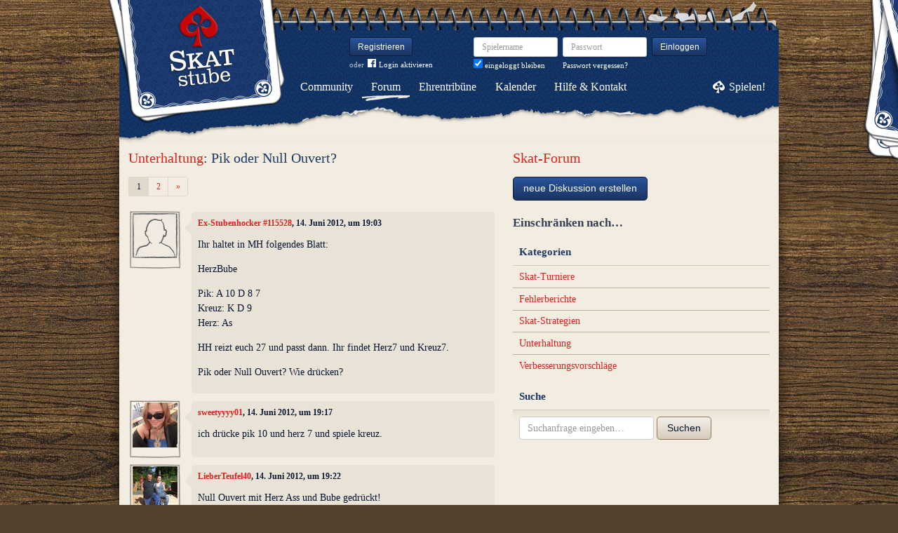

--- FILE ---
content_type: text/html; charset=utf-8
request_url: https://www.skatstube.de/forum/diskussionen/3510-pik-oder-null-ouvert/kommentare
body_size: 7434
content:
<!DOCTYPE html>
<html xmlns:fb="http://www.facebook.com/2008/fbml" lang="de" class="no-js">
  <head>
    <title>Skat-Forum: Unterhaltung: Pik oder Null Ouvert?</title>

    <meta name="csrf-param" content="authenticity_token" />
<meta name="csrf-token" content="hvAWxVrKO+/NuD+ky1XzBhCpdVue9tKIXVUCK8+WY7k=" />
    <meta http-equiv="Content-Type" content="text/html; charset=UTF-8">
    <meta http-equiv="content-language" content="de">
    <meta name="author" content="Skatstube GmbH">
    <meta name="description" content="Bei Skatstube findest Du das größte Skat-Forum. Hier dreht sich alles um Skat und was Skat-Spieler sonst noch interessiert.">
    <meta name="keywords" content="Skat, Skat online, Internet-Skat, Online-Skat, Internet-Skat, Skatstube Community">
    <meta http-equiv="imagetoolbar" content="no">
    <meta name="viewport" content="width=device-width, initial-scale=1, user-scalable=no, shrink-to-fit=no">
    <meta name="supports_html5_client" content="true" />
    <meta name="application-name" content="Skatstube">
    <meta name="msapplication-TileImage" content="/images/skatstube/launch-icon/win8-tile-icon.png">
    <meta name="msapplication-TileColor" content="#1d3872">
    
    <link rel="shortcut icon" href="/images/redesign/skatstube/favicon.ico">
    <link rel="apple-touch-icon-precomposed" href="/images/skatstube/launch-icon/apple-touch-icon_iphone.png">
    <link rel="apple-touch-icon-precomposed" sizes="72x72"   href="/images/skatstube/launch-icon/apple-touch-icon_ipad.png">
    <link rel="apple-touch-icon-precomposed" sizes="114x114" href="/images/skatstube/launch-icon/apple-touch-icon_iphone@2x.png">
    <link rel="apple-touch-icon-precomposed" sizes="144x144" href="/images/skatstube/launch-icon/apple-touch-icon_ipad@2x.png">
    <link rel="alternate" type="application/rss+xml" title="RSS" href="https://www.skatstube.de/blog.rss">
    <meta name="apple-itunes-app" content="app-id=413652550" />

    


    <link rel="stylesheet" media="screen" href="https://www.skatstube.de/webpack/skatstube-f102962ccef91f71ea5e.css" />
  </head>


  <body class="">
    <header>
      <div class="container header-content">
          <a href="/" class="header-logo "></a>

            <div class="header-login hidden-md-down">
  <div class="header-login-register">
    <a class="btn btn-sm btn-primary" href="/mitglied-werden">Registrieren</a>

    <div class="fb-login" id="fb_login_btn">
      <span id="fb-login-opt-in" class="fb-login-opt-in">
      oder
      <a href="#" class="fb-login-link" id="fb_login_opt_in">
        <div class="fb-login-icon">
          <div class="icon icon-24"><svg xmlns="http://www.w3.org/2000/svg" viewBox="0 0 216 216">
  <path fill="white" d="M204.1 0H11.9C5.3 0 0 5.3 0 11.9v192.2c0 6.6 5.3 11.9 11.9 11.9h103.5v-83.6H87.2V99.8h28.1v-24c0-27.9 17-43.1 41.9-43.1 11.9 0 22.2.9 25.2 1.3v29.2h-17.3c-13.5 0-16.2 6.4-16.2 15.9v20.8h32.3l-4.2 32.6h-28V216h55c6.6 0 11.9-5.3 11.9-11.9V11.9C216 5.3 210.7 0 204.1 0z"></path>
</svg></div>
        </div>
        Login aktivieren
      </a>
      </span>
      <span id="fb-login-btn" class="fb-login-btn" style="display: none">
      oder mit
      <a href="#" class="fb-login-link">
        <div class="fb-login-icon">
          <div class="icon icon-24"><svg xmlns="http://www.w3.org/2000/svg" viewBox="0 0 216 216">
  <path fill="white" d="M204.1 0H11.9C5.3 0 0 5.3 0 11.9v192.2c0 6.6 5.3 11.9 11.9 11.9h103.5v-83.6H87.2V99.8h28.1v-24c0-27.9 17-43.1 41.9-43.1 11.9 0 22.2.9 25.2 1.3v29.2h-17.3c-13.5 0-16.2 6.4-16.2 15.9v20.8h32.3l-4.2 32.6h-28V216h55c6.6 0 11.9-5.3 11.9-11.9V11.9C216 5.3 210.7 0 204.1 0z"></path>
</svg></div>
        </div>
        Anmelden
      </a>
      </span>
    </div>
  </div>

  <form class="header-login-form" action="/login" accept-charset="UTF-8" method="post"><input name="utf8" type="hidden" value="&#x2713;" /><input type="hidden" name="authenticity_token" value="hvAWxVrKO+/NuD+ky1XzBhCpdVue9tKIXVUCK8+WY7k=" />
    <div class="form-group">
      <label class="sr-only" for="login_inline_username">Spielername</label>
      <input type="text" name="login" id="ontop_login" value="" class="form-control form-control-sm" placeholder="Spielername" tabindex="1" />

      <div class="checkbox">
        <label>
          <input type="checkbox" name="remember_me" id="login_inline_remember_me" value="1" tabindex="4" checked="checked" />
          eingeloggt bleiben
        </label>
      </div>
    </div>
    <div class="form-group form-group-submit">
      <label class="sr-only" for="login_inline_password">Passwort</label>
      <input type="password" name="password" id="login_inline_password" value="" class="form-control form-control-sm" placeholder="Passwort" tabindex="2" />
      <button type="submit" class="btn btn-primary btn-sm btn" tabindex="3">Einloggen</button>

      <a class="forgot-pwd" tabindex="5" href="/passwort/vergessen">Passwort vergessen?</a>
    </div>
</form></div>


            <div class="header-login-mobile">
              <a class="btn btn-primary btn-mobile-register" href="/mitglied-werden">Registrieren</a>
                <a id="fb-mobile-login-opt-in" href="#" class="fb-login-opt-in btn btn-primary btn-mobile-fb">
                  <div class="fb-login-icon">
                    <div class="icon icon-24"><svg xmlns="http://www.w3.org/2000/svg" viewBox="0 0 216 216">
  <path fill="white" d="M204.1 0H11.9C5.3 0 0 5.3 0 11.9v192.2c0 6.6 5.3 11.9 11.9 11.9h103.5v-83.6H87.2V99.8h28.1v-24c0-27.9 17-43.1 41.9-43.1 11.9 0 22.2.9 25.2 1.3v29.2h-17.3c-13.5 0-16.2 6.4-16.2 15.9v20.8h32.3l-4.2 32.6h-28V216h55c6.6 0 11.9-5.3 11.9-11.9V11.9C216 5.3 210.7 0 204.1 0z"></path>
</svg></div>
                  </div>
                  aktivieren
                </a>
                <a id="fb-mobile-login-btn" href="#" class="fb-login-btn btn btn-primary btn-mobile-fb" style="display: none">
                  mit
                  <div class="fb-login-icon">
                    <div class="icon icon-24"><svg xmlns="http://www.w3.org/2000/svg" viewBox="0 0 216 216">
  <path fill="white" d="M204.1 0H11.9C5.3 0 0 5.3 0 11.9v192.2c0 6.6 5.3 11.9 11.9 11.9h103.5v-83.6H87.2V99.8h28.1v-24c0-27.9 17-43.1 41.9-43.1 11.9 0 22.2.9 25.2 1.3v29.2h-17.3c-13.5 0-16.2 6.4-16.2 15.9v20.8h32.3l-4.2 32.6h-28V216h55c6.6 0 11.9-5.3 11.9-11.9V11.9C216 5.3 210.7 0 204.1 0z"></path>
</svg></div>
                  </div>
                  anmelden
                </a>



              <a class="btn btn-primary btn-mobile-login" href="/login">Einloggen</a>
            </div>
        <nav class="container header-navbar">
  <ul class="row header-nav clearfix">
    <li class="header-nav-item "><a class="header-nav-link" href="/">Community</a></li>
    <li class="header-nav-item active"><a class="header-nav-link" href="/forum">Forum</a></li>
    <li class="header-nav-item "><a class="header-nav-link" href="/ehrentribuene">Ehrentribüne</a></li>
    <li class="header-nav-item "><a class="header-nav-link" href="/skat-kalender">Kalender</a></li>
    <li class="header-nav-item "><a class="header-nav-link" href="/hilfe">Hilfe&nbsp;&amp;&nbsp;Kontakt</a></li>
      <li class="header-nav-item header-nav-play">
    <a class="header-nav-link" href="/login">Spielen!</a>
  </li>

  </ul>
</nav>

      </div>
    </header>

    <div class="container content">

      



      
<div class="row">
  <div class="col-md-7">
    <h2 class="h3">
        <a href="/forum/kategorien/5-unterhaltung">Unterhaltung</a>:
        Pik oder Null Ouvert?
    </h2>
        <ul class="pagination pagination-sm">
    


        <li class="page-item active">
    <span class="page-link">1</span>
</li>

        <li class="page-item ">
    <a rel="next" class="page-link" href="/forum/diskussionen/3510-pik-oder-null-ouvert/kommentare?page=2">2</a>
</li>


    
  <li class="page-item">
    <a rel="next" class="page-link" href="/forum/diskussionen/3510-pik-oder-null-ouvert/kommentare?page=2">
      <span aria-hidden="true">&raquo;</span>
      <span class="sr-only">Weiter</span>
</a>  </li>

  </ul>

    <div class="conversation">
        <div class="conversation-item" id="kommentar_1">
    <div class="conversation-item-user">
      <a class="avatar avatar-medium premium-free free avatar-empty" data-userid="115528" data-username="Ex-Stubenhocker #115528" href="/profile/Ex-Stubenhocker%20%23115528">
        <div class="avatar-photo">
          <img alt="" title="" class="avatar-img" src="https://s.katstube.de/images/redesign/skatstube/avatar/noavatar-teaser.jpg" width="64" height="64" />
        </div>
        <div class="avatar-username">
          Ex-Stubenhocker #115528
        </div>
      </a>
    </div>
    <div class="conversation-item-content">
      <div class="conversation-item-arrow"></div>
      <p class="conversation-item-header">
        <a data-userid="115528" data-username="Ex-Stubenhocker #115528" class="profile-link" href="/profile/Ex-Stubenhocker%20%23115528">Ex-Stubenhocker #115528</a>, 14. Juni 2012, um 19:03
      </p>

      <div class="conversation-item-text ">
        <p>Ihr haltet in MH folgendes Blatt:</p>

<p>HerzBube</p>

<p>Pik: A 10 D 8 7
<br />Kreuz: K D 9
<br />Herz: As</p>

<p>HH reizt euch 27 und passt dann. Ihr findet Herz7 und Kreuz7.</p>

<p>Pik oder Null Ouvert? Wie drücken?</p>
      </div>


      <div class="conversation-item-options">


      </div>

    </div>
  </div>

  <div class="conversation-item" id="kommentar_2">
    <div class="conversation-item-user">
      <a class="avatar avatar-medium premium-free free" data-userid="17686" data-username="sweetyyyy01" href="/profile/sweetyyyy01">
        <div class="avatar-photo">
          <img alt="sweetyyyy01" title="sweetyyyy01" class="avatar-img" src="https://s.katstube.de/uploads/profiles/images/000/015/428/teaser/20220801_142808.jpg" width="64" height="64" />
        </div>
        <div class="avatar-username">
          sweetyyyy01
        </div>
      </a>
    </div>
    <div class="conversation-item-content">
      <div class="conversation-item-arrow"></div>
      <p class="conversation-item-header">
        <a data-userid="17686" data-username="sweetyyyy01" class="profile-link" href="/profile/sweetyyyy01">sweetyyyy01</a>, 14. Juni 2012, um 19:17
      </p>

      <div class="conversation-item-text ">
        <p>ich drücke pik 10 und herz 7 und spiele kreuz.</p>
      </div>


      <div class="conversation-item-options">


      </div>

    </div>
  </div>

  <div class="conversation-item" id="kommentar_3">
    <div class="conversation-item-user">
      <a class="avatar avatar-medium premium-free free" data-userid="7659" data-username="LieberTeufel40" href="/profile/LieberTeufel40">
        <div class="avatar-photo">
          <img alt="LieberTeufel40" title="LieberTeufel40" class="avatar-img" src="https://s.katstube.de/uploads/profiles/images/000/006/573/teaser/DSCF0278.jpg" width="64" height="64" />
        </div>
        <div class="avatar-username">
          LieberTeufel40
        </div>
      </a>
    </div>
    <div class="conversation-item-content">
      <div class="conversation-item-arrow"></div>
      <p class="conversation-item-header">
        <a data-userid="7659" data-username="LieberTeufel40" class="profile-link" href="/profile/LieberTeufel40">LieberTeufel40</a>, 14. Juni 2012, um 19:22
      </p>

      <div class="conversation-item-text ">
        <p>Null Ouvert mit Herz Ass und Bube gedrückt!</p>
      </div>


      <div class="conversation-item-options">


      </div>

    </div>
  </div>

  <div class="conversation-item" id="kommentar_4">
    <div class="conversation-item-user">
      <a class="avatar avatar-medium premium-free free" data-userid="7659" data-username="LieberTeufel40" href="/profile/LieberTeufel40">
        <div class="avatar-photo">
          <img alt="LieberTeufel40" title="LieberTeufel40" class="avatar-img" src="https://s.katstube.de/uploads/profiles/images/000/006/573/teaser/DSCF0278.jpg" width="64" height="64" />
        </div>
        <div class="avatar-username">
          LieberTeufel40
        </div>
      </a>
    </div>
    <div class="conversation-item-content">
      <div class="conversation-item-arrow"></div>
      <p class="conversation-item-header">
        <a data-userid="7659" data-username="LieberTeufel40" class="profile-link" href="/profile/LieberTeufel40">LieberTeufel40</a>, 14. Juni 2012, um 19:24
      </p>

      <div class="conversation-item-text ">
        <p>Sweety???? tztztztztz Das war nicht gefragt^^</p>
      </div>


      <div class="conversation-item-options">


      </div>

    </div>
  </div>

  <div class="conversation-item" id="kommentar_5">
    <div class="conversation-item-user">
      <a class="avatar avatar-medium premium-free free avatar-empty" data-userid="115528" data-username="Ex-Stubenhocker #115528" href="/profile/Ex-Stubenhocker%20%23115528">
        <div class="avatar-photo">
          <img alt="" title="" class="avatar-img" src="https://s.katstube.de/images/redesign/skatstube/avatar/noavatar-teaser.jpg" width="64" height="64" />
        </div>
        <div class="avatar-username">
          Ex-Stubenhocker #115528
        </div>
      </a>
    </div>
    <div class="conversation-item-content">
      <div class="conversation-item-arrow"></div>
      <p class="conversation-item-header">
        <a data-userid="115528" data-username="Ex-Stubenhocker #115528" class="profile-link" href="/profile/Ex-Stubenhocker%20%23115528">Ex-Stubenhocker #115528</a>, 14. Juni 2012, um 19:29
      </p>

      <div class="conversation-item-text ">
        <p>In MH lieber den 5-Trümper statt dem 6-Trümpfer? Und dann ein As zu fünft in der Beikarte?</p>

<p>Nenenene *g</p>
      </div>


      <div class="conversation-item-options">


      </div>

    </div>
  </div>

  <div class="conversation-item" id="kommentar_6">
    <div class="conversation-item-user">
      <a class="avatar avatar-medium premium-free free" data-userid="17686" data-username="sweetyyyy01" href="/profile/sweetyyyy01">
        <div class="avatar-photo">
          <img alt="sweetyyyy01" title="sweetyyyy01" class="avatar-img" src="https://s.katstube.de/uploads/profiles/images/000/015/428/teaser/20220801_142808.jpg" width="64" height="64" />
        </div>
        <div class="avatar-username">
          sweetyyyy01
        </div>
      </a>
    </div>
    <div class="conversation-item-content">
      <div class="conversation-item-arrow"></div>
      <p class="conversation-item-header">
        <a data-userid="17686" data-username="sweetyyyy01" class="profile-link" href="/profile/sweetyyyy01">sweetyyyy01</a>, 14. Juni 2012, um 19:48
      </p>

      <div class="conversation-item-text ">
        <p>mir gehts da eher um die beikarte und der gewissheit,dass hier mindestens 80% blank ausspielen ;-)
<br />ansonsten mach ich pik zum 2. trumpf.
</p>
      </div>


      <div class="conversation-item-options">


      </div>

    </div>
  </div>

  <div class="conversation-item" id="kommentar_7">
    <div class="conversation-item-user">
      <a class="avatar avatar-medium premium-free free" data-userid="200" data-username="Bettek" href="/profile/Bettek">
        <div class="avatar-photo">
          <img alt="Bettek" title="Bettek" class="avatar-img" src="https://s.katstube.de/uploads/profiles/images/000/000/195/teaser/weisskopfadler.jpg" width="64" height="64" />
        </div>
        <div class="avatar-username">
          Bettek
        </div>
      </a>
    </div>
    <div class="conversation-item-content">
      <div class="conversation-item-arrow"></div>
      <p class="conversation-item-header">
        <a data-userid="200" data-username="Bettek" class="profile-link" href="/profile/Bettek">Bettek</a>, 14. Juni 2012, um 19:56
      </p>

      <div class="conversation-item-text ">
        <p>herz ass - bube drücken - null ouvert</p>
      </div>


      <div class="conversation-item-options">


      </div>

    </div>
  </div>

  <div class="conversation-item" id="kommentar_8">
    <div class="conversation-item-user">
      <a class="avatar avatar-medium premium-free free" data-userid="7659" data-username="LieberTeufel40" href="/profile/LieberTeufel40">
        <div class="avatar-photo">
          <img alt="LieberTeufel40" title="LieberTeufel40" class="avatar-img" src="https://s.katstube.de/uploads/profiles/images/000/006/573/teaser/DSCF0278.jpg" width="64" height="64" />
        </div>
        <div class="avatar-username">
          LieberTeufel40
        </div>
      </a>
    </div>
    <div class="conversation-item-content">
      <div class="conversation-item-arrow"></div>
      <p class="conversation-item-header">
        <a data-userid="7659" data-username="LieberTeufel40" class="profile-link" href="/profile/LieberTeufel40">LieberTeufel40</a>, 14. Juni 2012, um 19:58
      </p>

      <div class="conversation-item-text ">
        <p>Wenns so steht wie ich vermute, ist kein Spiel zu gewinnen. Zumindest nicht ohne grobe Fehler der Gs.</p>

<p>Ich vermute in Hh: Kreuz und Pik Bube, Kreuz Ass und 10. 4 Karo und eine oder zwei Pik und/oder Herz.</p>
      </div>


      <div class="conversation-item-options">


      </div>

    </div>
  </div>

  <div class="conversation-item" id="kommentar_9">
    <div class="conversation-item-user">
      <a class="avatar avatar-medium premium-free free" data-userid="200" data-username="Bettek" href="/profile/Bettek">
        <div class="avatar-photo">
          <img alt="Bettek" title="Bettek" class="avatar-img" src="https://s.katstube.de/uploads/profiles/images/000/000/195/teaser/weisskopfadler.jpg" width="64" height="64" />
        </div>
        <div class="avatar-username">
          Bettek
        </div>
      </a>
    </div>
    <div class="conversation-item-content">
      <div class="conversation-item-arrow"></div>
      <p class="conversation-item-header">
        <a data-userid="200" data-username="Bettek" class="profile-link" href="/profile/Bettek">Bettek</a>, 14. Juni 2012, um 20:01
      </p>

      <div class="conversation-item-text ">
        <p>lt - wenn kreuz ass und 10 bei den karos sitzen, dann wird auf hand weiter gereizt.</p>
      </div>


      <div class="conversation-item-options">


      </div>

    </div>
  </div>

  <div class="conversation-item" id="kommentar_10">
    <div class="conversation-item-user">
      <a class="avatar avatar-medium premium-free free" data-userid="7659" data-username="LieberTeufel40" href="/profile/LieberTeufel40">
        <div class="avatar-photo">
          <img alt="LieberTeufel40" title="LieberTeufel40" class="avatar-img" src="https://s.katstube.de/uploads/profiles/images/000/006/573/teaser/DSCF0278.jpg" width="64" height="64" />
        </div>
        <div class="avatar-username">
          LieberTeufel40
        </div>
      </a>
    </div>
    <div class="conversation-item-content">
      <div class="conversation-item-arrow"></div>
      <p class="conversation-item-header">
        <a data-userid="7659" data-username="LieberTeufel40" class="profile-link" href="/profile/LieberTeufel40">LieberTeufel40</a>, 14. Juni 2012, um 20:03
          <br>
          <span class="muted">zuletzt bearbeitet am 14. Juni 2012, um 20:04</span>
      </p>

      <div class="conversation-item-text ">
        <p>Wenn Du dazu blanke  Pik 10 und/oder Herz 10 hast auch????????</p>

<p>Oder wenn Du zwar 4 Karo hast aber nicht undbedingt Ass, 10, König, Dame.</p>
      </div>


      <div class="conversation-item-options">


      </div>

    </div>
  </div>

  <div class="conversation-item" id="kommentar_11">
    <div class="conversation-item-user">
      <a class="avatar avatar-medium premium-free free" data-userid="200" data-username="Bettek" href="/profile/Bettek">
        <div class="avatar-photo">
          <img alt="Bettek" title="Bettek" class="avatar-img" src="https://s.katstube.de/uploads/profiles/images/000/000/195/teaser/weisskopfadler.jpg" width="64" height="64" />
        </div>
        <div class="avatar-username">
          Bettek
        </div>
      </a>
    </div>
    <div class="conversation-item-content">
      <div class="conversation-item-arrow"></div>
      <p class="conversation-item-header">
        <a data-userid="200" data-username="Bettek" class="profile-link" href="/profile/Bettek">Bettek</a>, 14. Juni 2012, um 20:08
      </p>

      <div class="conversation-item-text ">
        <p>also mit 6 trumpf und ass 10 daneben - sind mir  die andern beiden karten fast egal in hh</p>
      </div>


      <div class="conversation-item-options">


      </div>

    </div>
  </div>

  <div class="conversation-item" id="kommentar_12">
    <div class="conversation-item-user">
      <a class="avatar avatar-medium premium-free free avatar-empty" data-userid="114778" data-username="Ex-Stubenhocker #114778" href="/profile/Ex-Stubenhocker%20%23114778">
        <div class="avatar-photo">
          <img alt="" title="" class="avatar-img" src="https://s.katstube.de/images/redesign/skatstube/avatar/noavatar-teaser.jpg" width="64" height="64" />
        </div>
        <div class="avatar-username">
          Ex-Stubenhocker #114778
        </div>
      </a>
    </div>
    <div class="conversation-item-content">
      <div class="conversation-item-arrow"></div>
      <p class="conversation-item-header">
        <a data-userid="114778" data-username="Ex-Stubenhocker #114778" class="profile-link" href="/profile/Ex-Stubenhocker%20%23114778">Ex-Stubenhocker #114778</a>, 14. Juni 2012, um 22:33
      </p>

      <div class="conversation-item-text ">
        <p>gähn....
<br />Der Skatfreund wird auch anderen  zugestellt^^</p>
      </div>


      <div class="conversation-item-options">


      </div>

    </div>
  </div>

  <div class="conversation-item" id="kommentar_13">
    <div class="conversation-item-user">
      <a class="avatar avatar-medium premium-free free avatar-empty" data-userid="115528" data-username="Ex-Stubenhocker #115528" href="/profile/Ex-Stubenhocker%20%23115528">
        <div class="avatar-photo">
          <img alt="" title="" class="avatar-img" src="https://s.katstube.de/images/redesign/skatstube/avatar/noavatar-teaser.jpg" width="64" height="64" />
        </div>
        <div class="avatar-username">
          Ex-Stubenhocker #115528
        </div>
      </a>
    </div>
    <div class="conversation-item-content">
      <div class="conversation-item-arrow"></div>
      <p class="conversation-item-header">
        <a data-userid="115528" data-username="Ex-Stubenhocker #115528" class="profile-link" href="/profile/Ex-Stubenhocker%20%23115528">Ex-Stubenhocker #115528</a>, 14. Juni 2012, um 22:57
      </p>

      <div class="conversation-item-text ">
        <p>Was soll das denn schon wieder heißen, alfacoder? Du könntest, anstatt wieder zu meckern, doch mal konstruktiv beitragen?</p>

<p>Ich sehe gerade, dass ich eine Information noch geben sollte.</p>

<p>Von den Gegenspielern spielt einer solide und der andere meistens solide (seltene Schnitzer, auf die man nicht bauen kann). Ein Blankspiel kann ich mir da kaum erhoffen.
</p>
      </div>


      <div class="conversation-item-options">


      </div>

    </div>
  </div>

  <div class="conversation-item" id="kommentar_14">
    <div class="conversation-item-user">
      <a class="avatar avatar-medium premium-free free avatar-empty" data-userid="81862" data-username="Christian84" href="/profile/Christian84">
        <div class="avatar-photo">
          <img alt="Christian84" title="Christian84" class="avatar-img" src="https://www.skatstube.de/images/skatstube/userpic/noavatar-teaser.jpg" width="64" height="64" />
        </div>
        <div class="avatar-username">
          Christian84
        </div>
      </a>
    </div>
    <div class="conversation-item-content">
      <div class="conversation-item-arrow"></div>
      <p class="conversation-item-header">
        <a data-userid="81862" data-username="Christian84" class="profile-link" href="/profile/Christian84">Christian84</a>, 14. Juni 2012, um 23:22
      </p>

      <div class="conversation-item-text ">
        <p>Ich spiele Pik. 
<br />In Kreuz kann mir beim Nullouvert zu viel schieflaufen.</p>
      </div>


      <div class="conversation-item-options">


      </div>

    </div>
  </div>

  <div class="conversation-item" id="kommentar_15">
    <div class="conversation-item-user">
      <a class="avatar avatar-medium premium-free free" data-userid="7659" data-username="LieberTeufel40" href="/profile/LieberTeufel40">
        <div class="avatar-photo">
          <img alt="LieberTeufel40" title="LieberTeufel40" class="avatar-img" src="https://s.katstube.de/uploads/profiles/images/000/006/573/teaser/DSCF0278.jpg" width="64" height="64" />
        </div>
        <div class="avatar-username">
          LieberTeufel40
        </div>
      </a>
    </div>
    <div class="conversation-item-content">
      <div class="conversation-item-arrow"></div>
      <p class="conversation-item-header">
        <a data-userid="7659" data-username="LieberTeufel40" class="profile-link" href="/profile/LieberTeufel40">LieberTeufel40</a>, 14. Juni 2012, um 23:54
      </p>

      <div class="conversation-item-text ">
        <p>@Bettek
<br />Aber nicht wenn Du Hand spielst und Mh die 27 hält! Oder?</p>
      </div>


      <div class="conversation-item-options">


      </div>

    </div>
  </div>

  <div class="conversation-item" id="kommentar_16">
    <div class="conversation-item-user">
      <a class="avatar avatar-medium premium-free free" data-userid="97133" data-username="AlterEgo" href="/profile/AlterEgo">
        <div class="avatar-photo">
          <img alt="AlterEgo" title="AlterEgo" class="avatar-img" src="https://s.katstube.de/uploads/profiles/images/000/097/016/teaser/index.jpg" width="64" height="64" />
        </div>
        <div class="avatar-username">
          AlterEgo
        </div>
      </a>
    </div>
    <div class="conversation-item-content">
      <div class="conversation-item-arrow"></div>
      <p class="conversation-item-header">
        <a data-userid="97133" data-username="AlterEgo" class="profile-link" href="/profile/AlterEgo">AlterEgo</a>, 14. Juni 2012, um 23:56
      </p>

      <div class="conversation-item-text ">
        <p>dto und drücke Kreuz-Kö u. Herz7</p>
      </div>


      <div class="conversation-item-options">


      </div>

    </div>
  </div>

  <div class="conversation-item" id="kommentar_17">
    <div class="conversation-item-user">
      <a class="avatar avatar-medium premium-free free" data-userid="7659" data-username="LieberTeufel40" href="/profile/LieberTeufel40">
        <div class="avatar-photo">
          <img alt="LieberTeufel40" title="LieberTeufel40" class="avatar-img" src="https://s.katstube.de/uploads/profiles/images/000/006/573/teaser/DSCF0278.jpg" width="64" height="64" />
        </div>
        <div class="avatar-username">
          LieberTeufel40
        </div>
      </a>
    </div>
    <div class="conversation-item-content">
      <div class="conversation-item-arrow"></div>
      <p class="conversation-item-header">
        <a data-userid="7659" data-username="LieberTeufel40" class="profile-link" href="/profile/LieberTeufel40">LieberTeufel40</a>, 15. Juni 2012, um 00:00
      </p>

      <div class="conversation-item-text ">
        <p>@Ego
<br />Na klar! Würde ich auch so machen, wenn ich Pik spiele. Auch was Sweety geschrieben hat ist richtig! Auch der No ist zu gewinnen.</p>

<p>Aber ich glaube, (wie schon geschrieben) da kannste machen wat des willst, jedes Spiel ist verloren!</p>
      </div>


      <div class="conversation-item-options">


      </div>

    </div>
  </div>

  <div class="conversation-item" id="kommentar_18">
    <div class="conversation-item-user">
      <a class="avatar avatar-medium premium-free free avatar-empty" data-userid="119469" data-username="Ex-Stubenhocker #119469" href="/profile/Ex-Stubenhocker%20%23119469">
        <div class="avatar-photo">
          <img alt="" title="" class="avatar-img" src="https://s.katstube.de/images/redesign/skatstube/avatar/noavatar-teaser.jpg" width="64" height="64" />
        </div>
        <div class="avatar-username">
          Ex-Stubenhocker #119469
        </div>
      </a>
    </div>
    <div class="conversation-item-content">
      <div class="conversation-item-arrow"></div>
      <p class="conversation-item-header">
        <a data-userid="119469" data-username="Ex-Stubenhocker #119469" class="profile-link" href="/profile/Ex-Stubenhocker%20%23119469">Ex-Stubenhocker #119469</a>, 15. Juni 2012, um 00:22
      </p>

      <div class="conversation-item-text ">
        <p>Herz Ass 7 in den Skat zum Pik </p>
      </div>


      <div class="conversation-item-options">


      </div>

    </div>
  </div>

  <div class="conversation-item" id="kommentar_19">
    <div class="conversation-item-user">
      <a class="avatar avatar-medium premium-free free" data-userid="119406" data-username="NerseNeceqi" href="/profile/NerseNeceqi">
        <div class="avatar-photo">
          <img alt="NerseNeceqi" title="NerseNeceqi" class="avatar-img" src="https://s.katstube.de/uploads/profiles/images/000/119/280/teaser/Klimt.jpg" width="64" height="64" />
        </div>
        <div class="avatar-username">
          NerseNeceqi
        </div>
      </a>
    </div>
    <div class="conversation-item-content">
      <div class="conversation-item-arrow"></div>
      <p class="conversation-item-header">
        <a data-userid="119406" data-username="NerseNeceqi" class="profile-link" href="/profile/NerseNeceqi">NerseNeceqi</a>, 15. Juni 2012, um 09:43
      </p>

      <div class="conversation-item-text ">
        <p>ich würde auch pik spielen, weil ich da das gefühl habe nicht so sehr von der verteilung abhängig zu sein wie beim NO</p>

<p>drückung von rob finde ich sehr interessant. zwei freifarben, um die trumpfvollen und pikdame zu verstechen - könnte klappen.</p>
      </div>


      <div class="conversation-item-options">


      </div>

    </div>
  </div>

  <div class="conversation-item" id="kommentar_20">
    <div class="conversation-item-user">
      <a class="avatar avatar-medium premium-regular regular" data-userid="82007" data-username="Ramare" href="/profile/Ramare">
        <div class="avatar-photo">
          <img alt="Ramare" title="Ramare" class="avatar-img" src="https://s.katstube.de/uploads/profiles/images/000/081/891/teaser/IMG_4600.jpg" width="64" height="64" />
        </div>
        <div class="avatar-username">
          Ramare
        </div>
      </a>
    </div>
    <div class="conversation-item-content">
      <div class="conversation-item-arrow"></div>
      <p class="conversation-item-header">
        <a data-userid="82007" data-username="Ramare" class="profile-link" href="/profile/Ramare">Ramare</a>, 15. Juni 2012, um 09:53
      </p>

      <div class="conversation-item-text ">
        <p>kreuz kö und herz 7 in den stock und pik spielen!
<br />bei 27 gehe ich von karoaufspiel aus. 
<br />wird denn gegen 4 trümpfe sicher schwer zu gewinnen sein.
<br />herz ass in den stock finde ich nicht so gut. was, wenn nun kleiner herz aufkommt?
<br />dann gleiches problem, als würde karo aufkommen.</p>
      </div>


      <div class="conversation-item-options">


      </div>

    </div>
  </div>

  <div class="conversation-item" id="kommentar_21">
    <div class="conversation-item-user">
      <a class="avatar avatar-medium premium-free free" data-userid="119406" data-username="NerseNeceqi" href="/profile/NerseNeceqi">
        <div class="avatar-photo">
          <img alt="NerseNeceqi" title="NerseNeceqi" class="avatar-img" src="https://s.katstube.de/uploads/profiles/images/000/119/280/teaser/Klimt.jpg" width="64" height="64" />
        </div>
        <div class="avatar-username">
          NerseNeceqi
        </div>
      </a>
    </div>
    <div class="conversation-item-content">
      <div class="conversation-item-arrow"></div>
      <p class="conversation-item-header">
        <a data-userid="119406" data-username="NerseNeceqi" class="profile-link" href="/profile/NerseNeceqi">NerseNeceqi</a>, 15. Juni 2012, um 10:09
      </p>

      <div class="conversation-item-text ">
        <p>warum problem? ich will doch stechen, oder?</p>
      </div>


      <div class="conversation-item-options">


      </div>

    </div>
  </div>

  <div class="conversation-item" id="kommentar_22">
    <div class="conversation-item-user">
      <a class="avatar avatar-medium premium-free free avatar-empty" data-userid="115528" data-username="Ex-Stubenhocker #115528" href="/profile/Ex-Stubenhocker%20%23115528">
        <div class="avatar-photo">
          <img alt="" title="" class="avatar-img" src="https://s.katstube.de/images/redesign/skatstube/avatar/noavatar-teaser.jpg" width="64" height="64" />
        </div>
        <div class="avatar-username">
          Ex-Stubenhocker #115528
        </div>
      </a>
    </div>
    <div class="conversation-item-content">
      <div class="conversation-item-arrow"></div>
      <p class="conversation-item-header">
        <a data-userid="115528" data-username="Ex-Stubenhocker #115528" class="profile-link" href="/profile/Ex-Stubenhocker%20%23115528">Ex-Stubenhocker #115528</a>, 15. Juni 2012, um 11:58
      </p>

      <div class="conversation-item-text ">
        <p>Ramare riecht den Braten schon nicht schlecht.</p>

<p>Aber sollte ich, wenn ich davon ausgehe, gegen 4 Trumpf und Karoaufspiel zu spielen, nicht gerade dann den Null Ouvert spielen?</p>
      </div>


      <div class="conversation-item-options">


      </div>

    </div>
  </div>

  <div class="conversation-item" id="kommentar_23">
    <div class="conversation-item-user">
      <a class="avatar avatar-medium premium-free free" data-userid="200" data-username="Bettek" href="/profile/Bettek">
        <div class="avatar-photo">
          <img alt="Bettek" title="Bettek" class="avatar-img" src="https://s.katstube.de/uploads/profiles/images/000/000/195/teaser/weisskopfadler.jpg" width="64" height="64" />
        </div>
        <div class="avatar-username">
          Bettek
        </div>
      </a>
    </div>
    <div class="conversation-item-content">
      <div class="conversation-item-arrow"></div>
      <p class="conversation-item-header">
        <a data-userid="200" data-username="Bettek" class="profile-link" href="/profile/Bettek">Bettek</a>, 15. Juni 2012, um 12:23
      </p>

      <div class="conversation-item-text ">
        <p>es gibt 2 möglichkeiten um den null ouvert zu verlieren - jedoch viele - um das pik nicht zu gewinnen. entweder vh hat kreuz unter der dame blank zum anspiel oder hat kreuz ass blank und kann es auf pik abwerfen.</p>
      </div>


      <div class="conversation-item-options">


      </div>

    </div>
  </div>

  <div class="conversation-item" id="kommentar_24">
    <div class="conversation-item-user">
      <a class="avatar avatar-medium premium-regular regular" data-userid="82007" data-username="Ramare" href="/profile/Ramare">
        <div class="avatar-photo">
          <img alt="Ramare" title="Ramare" class="avatar-img" src="https://s.katstube.de/uploads/profiles/images/000/081/891/teaser/IMG_4600.jpg" width="64" height="64" />
        </div>
        <div class="avatar-username">
          Ramare
        </div>
      </a>
    </div>
    <div class="conversation-item-content">
      <div class="conversation-item-arrow"></div>
      <p class="conversation-item-header">
        <a data-userid="82007" data-username="Ramare" class="profile-link" href="/profile/Ramare">Ramare</a>, 15. Juni 2012, um 12:28
      </p>

      <div class="conversation-item-text ">
        <p>das ist hier ein glücksspiel. beide spiele können locker verloren gehen.
<br />beim null over...sollte der verloren gehen, kann ich mich nicht wehren.
<br />beim pik schon! daher würde ich doch pik spielen.
<br />allerdings kann es ja sein, dass der null over gar nicht verloren gehen kann (wenn die karten richtig liegen) das pikspiel allerdings schon!
<br />nun müsste ich noch wissen, ob kontra möglich wäre. dann immer pik, da ja beim null over und karten offen legen, sofort kontra folgen würde!</p>
      </div>


      <div class="conversation-item-options">


      </div>

    </div>
  </div>

  <div class="conversation-item" id="kommentar_25">
    <div class="conversation-item-user">
      <a class="avatar avatar-medium premium-free free" data-userid="200" data-username="Bettek" href="/profile/Bettek">
        <div class="avatar-photo">
          <img alt="Bettek" title="Bettek" class="avatar-img" src="https://s.katstube.de/uploads/profiles/images/000/000/195/teaser/weisskopfadler.jpg" width="64" height="64" />
        </div>
        <div class="avatar-username">
          Bettek
        </div>
      </a>
    </div>
    <div class="conversation-item-content">
      <div class="conversation-item-arrow"></div>
      <p class="conversation-item-header">
        <a data-userid="200" data-username="Bettek" class="profile-link" href="/profile/Bettek">Bettek</a>, 15. Juni 2012, um 12:30
      </p>

      <div class="conversation-item-text ">
        <p>ramare - bei spielsituationen gehe ich immer von  isko-regeln aus. gibt kein kontra.</p>
      </div>


      <div class="conversation-item-options">


      </div>

    </div>
  </div>


    </div>
        <ul class="pagination pagination-sm">
    


        <li class="page-item active">
    <span class="page-link">1</span>
</li>

        <li class="page-item ">
    <a rel="next" class="page-link" href="/forum/diskussionen/3510-pik-oder-null-ouvert/kommentare?page=2">2</a>
</li>


    
  <li class="page-item">
    <a rel="next" class="page-link" href="/forum/diskussionen/3510-pik-oder-null-ouvert/kommentare?page=2">
      <span aria-hidden="true">&raquo;</span>
      <span class="sr-only">Weiter</span>
</a>  </li>

  </ul>

    <p>
      <a href="/forum">zur Übersicht</a> • <a href="#">zum Anfang der Seite</a>
    </p>
  </div>
  <div class="col-md-5">
    <h1 class="h3">
  <a href="/forum/diskussionen">Skat-Forum</a>
</h1>

<a class="btn btn-primary btn-new-disc" href="/forum/diskussionen/anlegen?forum_or_group_category=forum_category_5">neue Diskussion erstellen</a>

<h4 class="muted">Einschränken nach…</h4>


<div class="card">
  <div class="card-header card-header-sm">
    <h5 class="card-title">Kategorien</h5>
  </div>
  <div class="card-rows card-rows-striped">
      <div class="card-row">
        <a href="/forum/kategorien/4-skat-turniere">Skat-Turniere</a>
      </div>
      <div class="card-row">
        <a href="/forum/kategorien/3-fehlerberichte">Fehlerberichte</a>
      </div>
      <div class="card-row">
        <a href="/forum/kategorien/1-skat-strategien">Skat-Strategien</a>
      </div>
      <div class="card-row">
        <a href="/forum/kategorien/5-unterhaltung">Unterhaltung</a>
      </div>
      <div class="card-row">
        <a href="/forum/kategorien/2-verbesserungsvorschl-ge">Verbesserungsvorschläge</a>
      </div>
  </div>
</div>

<div class="card">
  <div class="card-header card-header-sm">
    <h5 class="card-title">Suche</h5>
  </div>
  <div class="card-block">
    <form class="form-inline" action="/forum/kommentare/search" accept-charset="UTF-8" method="get"><input name="utf8" type="hidden" value="&#x2713;" />
      <div class="form-group">
        <input type="text" name="q" id="q" class="form-control" placeholder="Suchanfrage eingeben…" />
      </div>
      <button type="submit" class="btn btn-secondary">Suchen</button>
</form>  </div>
</div>

  </div>
</div>

    </div>

      <footer class="container footer">
  <ul class="row footer-bar">
    <li class="footer-item">
      <a href="/skat-app">iPhone/iPad</a>
    </li>
    <li class="footer-item">
      <a href="/blog">Blog</a>
    </li>
    <li class="footer-item">
      <a href="/shop">Fanshop</a>
    </li>
    <li class="footer-item">
      <a href="/karte">Karte</a>
    </li>
    <li class="footer-item">
      <a href="/skat-lernen">Skat lernen</a>
    </li>
    <li class="footer-item">
      <a href="/ueber-uns">Über uns</a>
    </li>
    <li class="footer-item">
      <a href="/partner">Partner</a>
    </li>
    <li class="footer-item">
      <a href="/agb">AGB</a>
    </li>
    <li class="footer-item">
      <a href="/datenschutz">Datenschutz</a>
    </li>
    <li class="footer-item">
      <a href="/impressum">Impressum</a>
    </li>
  </ul>
</footer>





    <div id="cbcookie" style="display:none"></div>

    <script type="text/template" id="rte_cards_template">
      <div class="rte-panel">
  <a href="#" class="rte-panel-toggle">Karten einfügen</a>
  <span class="rte-panel-title">Klick auf eine Karte um sie im Text einzufügen!</span>
  <div class="rte-panel-content rte-panel-content-cards">
    <% _.each(["E", "G", "H", "S"], function(suit) { %>
    <ul class="rte-panel-cards">
      <% _.each(App.allowedCards, function(rank) { %>
      <li class="rte-panel-card card-icon card-icon-<%= window.selectedDeck %> card-icon-<%= suit %><%= rank %>" data-wysihtml5-command="insertImage" data-wysihtml5-command-value="<%= location.origin %>/images/redesign/cards/<%= window.selectedDeck %>/icons/<%= suit %><%= rank %>.png">
        <%= suit %><%= rank %>
      </li>
      <% }); %>
    </ul>
    <% }); %>
  </div>
</div>

    </script>
    <script src="https://www.skatstube.de/webpack/skatstube-f102962ccef91f71ea5e.js"></script>
    <div id="fb-root"></div>
<script>
  window.__on_fb_load = {}

  window.fbAsyncInit = function() {
    FB.init({appId: '305021272941483', status: true, cookie: true, xfbml: true, oauth: true});
    window.onFacebookLogin = function(){
      if (FB.getAuthResponse()) {
        window.location.href = '/facebook/?fb_connect=1';
      } else {
        alert("Wir können Dich nicht per Facebook einloggen, weil Du keine Cookies von anderen Seiten zulässt. Bitte ändere Deine Browser-Einstellungen, oder melde Dich per E-Mail an.");
      }
    }
    window.setTimeout(
      function(){
        window.fb_jssdk_loaded = true;
        for (c in window.__on_fb_load) {
          if (c.substring(0,2) == "__") {
            window.__on_fb_load[c]()
          }
        }
      }
    , 500)
  }

  function load_fb_jssdk(d) {
     var js, id = 'facebook-jssdk'; if (d.getElementById(id)) {return;}
     js = d.createElement('script'); js.id = id; js.async = true;
     js.src = "//connect.facebook.net/de_DE/all.js";
     d.getElementsByTagName('head')[0].appendChild(js);
  }

  window.__on_fb_load["__likes"] = function() {
    $(".fb-likes-noscript").hide()
    $(".fb-likes").show()
    $(".fb-like-widget-noscript").hide()
    $(".fb-like-widget").show()
  }

</script>

      <script type="text/javascript">
    $("#fb_login_btn").on("click", function(event) {
      event.preventDefault()

      if (window.fb_jssdk_loaded) {
        FB.login(onFacebookLogin, { scope: "email" });
      } else {
        window.__on_fb_load["__header_login"] = function() {
          $(".fb-login-opt-in").hide()
          $(".fb-login-btn").show()
        }
      }

      load_fb_jssdk(document)
    })
  </script>
                <script type="text/javascript">
                  $(".btn-mobile-fb").on("click", function(event) {
                    event.preventDefault();

                    if (window.fb_jssdk_loaded) {
                      FB.login(onFacebookLogin, { scope: "email" });
                    } else {
                      window.__on_fb_load["__teaser_login"] = function() {
                        $(".fb-login-opt-in").hide()
                        $(".fb-login-btn").show()
                      }
                    }

                    load_fb_jssdk(document)
                  });
                </script>

  </body>
</html>
